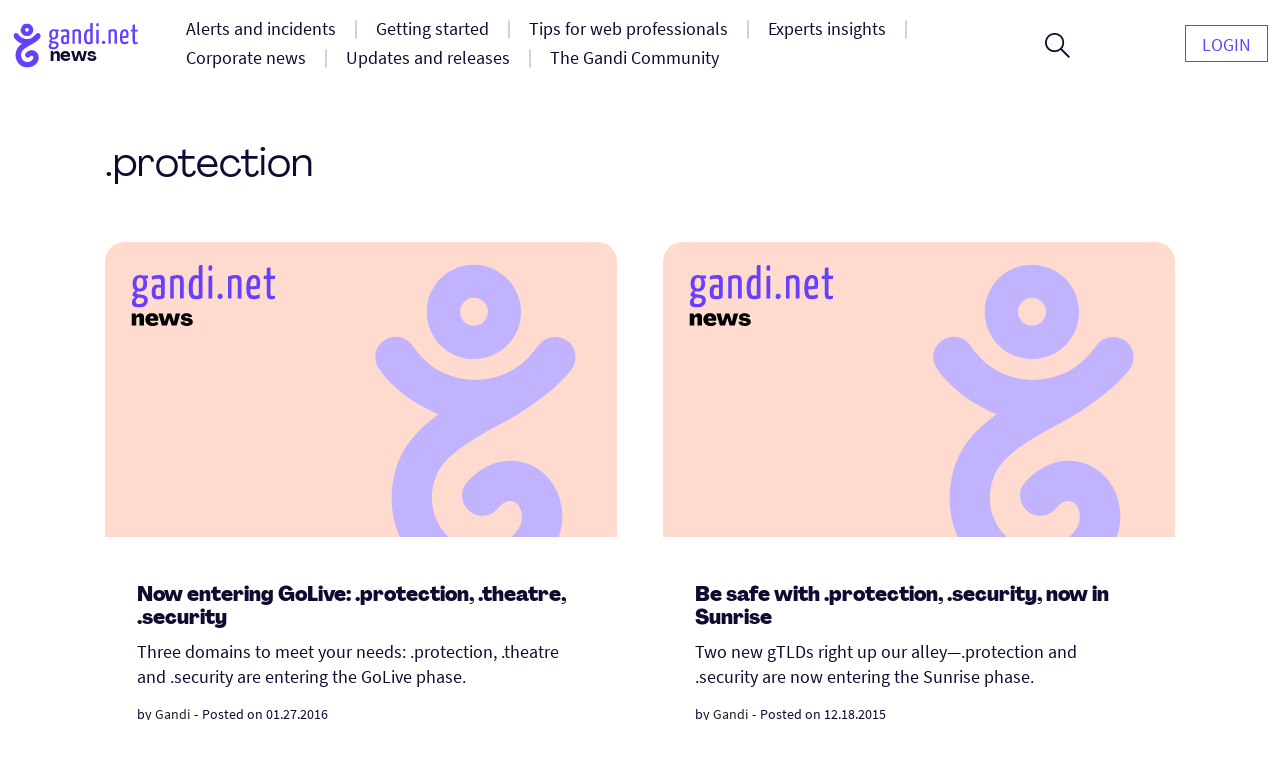

--- FILE ---
content_type: image/svg+xml
request_url: https://news.gandi.net/wp-content/themes/gandi-news/images/news_placeholder-featured.svg
body_size: 2416
content:
<?xml version="1.0" encoding="utf-8"?>
<svg width="280px" height="170px" viewBox="69.685 45.612 280 170" xmlns="http://www.w3.org/2000/svg" xmlns:bx="https://boxy-svg.com">
  <defs>
    <polygon id="news_placeholder-a" points="0 0 33.107 0 33.107 65.394 0 65.394"/>
    <bx:guide x="292.421" y="57.496" angle="90"/>
  </defs>
  <g fill="none" fill-rule="evenodd" transform="matrix(0.2473, 0, 0, 0.2473, 89.344505, 63.193626)" style="">
    <g transform="matrix(1.098767, 0, 0, 1.098767, -20.218281, 1.897658)" style="">
      <mask id="news_placeholder-b" fill="#fff">
        <polygon points="0 0 33.107 0 33.107 65.394 0 65.394" transform="matrix(1, 0, 0, 1, 0, 0)"/>
      </mask>
      <path fill="#6640FE" d="M16.3086,27.367 C10.6606,27.367 9.5466,23.23 9.5466,16.627 C9.5466,8.592 12.6496,5.41 16.6266,5.41 C21.0026,5.41 23.3096,8.274 23.3096,14.877 C23.2296,22.992 21.1616,27.367 16.3086,27.367 M12.6496,45.267 C13.2056,45.346 13.8426,45.426 14.3996,45.426 C22.4346,45.983 24.8216,47.176 24.8216,51.313 C24.8216,54.495 21.9566,58.394 15.4336,58.394 C9.2286,58.394 7.7166,56.087 7.7166,53.143 C7.7966,50.2 9.9446,47.176 12.6496,45.267 M33.0946,4.217 C33.1746,3.023 32.8566,1.83 32.3786,0.716 L21.4006,0.716 C19.8886,0.239 18.3776,0 16.7866,0 C7.7966,0 1.5916,5.012 1.5916,17.263 C1.5916,23.151 2.9436,28.162 7.1606,30.947 C4.5346,33.175 1.5116,36.914 1.3526,39.301 C1.1936,41.687 3.3416,43.358 6.8416,44.312 C3.0226,46.858 -0.0004,50.517 -0.0004,54.972 C-0.0004,59.746 2.3866,65.394 14.7176,65.394 C26.8896,65.394 32.2196,58.235 32.2196,50.359 C32.2196,43.119 26.7306,40.493 20.8436,39.618 C14.0016,38.664 9.3086,38.425 9.3086,36.834 C9.3086,35.561 10.5016,33.97 11.6946,32.697 C13.0466,32.936 14.3996,33.095 15.8316,33.095 C26.4916,33.095 30.7086,26.731 30.7086,17.025 C30.7086,12.41 29.3556,8.99 27.1286,6.683 C28.2426,6.921 29.3556,7.08 30.5496,7.16 C32.1406,7.16 33.0946,6.205 33.0946,4.217" mask="url(#news_placeholder-b)"/>
    </g>
    <path fill="#6640FE" d="M 44.203 46.825 C 43.329 47.875 40.794 48.487 38.783 48.487 C 34.849 48.487 32.315 48.049 32.315 39.396 C 32.315 30.568 35.724 29.168 39.744 29.168 C 41.405 29.081 42.979 29.43 44.465 30.043 C 44.465 37.21 44.203 46.825 44.203 46.825 M 42.367 1.896 C 33.014 1.896 26.283 3.207 24.71 4.343 C 24.011 5.043 23.749 6.004 23.835 6.966 C 23.835 7.664 23.923 10.462 24.973 12.21 C 28.12 10.811 34.674 9.938 39.134 9.938 C 42.281 9.938 44.465 11.162 44.465 15.881 L 44.465 24.36 C 42.455 23.398 39.308 23.05 36.773 23.05 C 30.305 23.05 23.749 25.584 23.749 39.571 C 23.749 54.868 30.829 55.48 38.172 55.391 C 44.727 55.391 49.448 53.818 52.157 52.07 C 52.157 52.07 52.769 37.735 52.769 20.165 L 52.769 14.308 C 52.769 5.13 48.923 1.896 42.367 1.896 M 94.727 20.427 C 94.727 6.529 93.417 1.896 81.267 1.896 C 75.846 1.896 68.591 3.381 64.658 5.218 L 64.658 53.731 C 73.049 53.731 72.787 53.731 72.787 51.983 L 72.787 10.987 C 75.06 9.675 77.683 9.064 80.304 9.064 C 85.637 9.064 86.249 12.123 86.249 20.078 L 86.249 53.819 C 94.816 53.819 94.727 53.819 94.727 52.07 L 94.727 20.427 Z M 128.032 46.388 C 126.284 47.437 124.186 47.962 122.088 47.875 C 117.367 47.875 114.571 45.69 114.571 29.43 C 114.571 12.91 119.028 8.977 123.398 8.977 C 125.497 8.977 126.721 9.238 128.032 10.287 L 128.032 46.388 Z M 128.032 -16.547 L 128.032 -16.547 L 128.032 3.905 C 125.933 2.507 123.398 1.808 120.865 1.896 C 112.21 1.896 105.392 10.462 105.392 30.392 C 105.392 52.246 112.21 55.305 121.826 55.305 C 128.032 55.305 132.839 54.256 136.249 52.246 L 136.249 -20.22 C 129.517 -20.22 128.032 -20.22 128.032 -16.547 L 128.032 -16.547 Z M 149.273 7.14 L 149.273 53.818 C 157.49 53.818 157.665 53.818 157.665 52.07 L 157.665 3.382 C 150.934 3.382 149.273 3.382 149.273 7.14 M 153.731 -19.958 C 150.497 -19.958 149.099 -17.51 149.099 -13.838 C 149.011 -9.118 150.584 -7.633 153.206 -7.458 C 156.266 -7.458 157.752 -9.905 157.84 -14.013 C 158.015 -18.122 156.878 -19.958 153.731 -19.958 M 175.147 43.066 C 171.563 43.066 169.465 45.776 169.465 48.923 C 169.465 52.421 170.864 54.693 175.147 54.693 C 178.206 54.78 180.655 52.421 180.83 49.36 L 180.83 48.923 C 180.83 45.427 179.342 43.066 175.147 43.066 M 208.976 1.896 C 203.555 1.896 196.301 3.382 192.368 5.218 L 192.368 53.731 C 200.759 53.731 200.497 53.731 200.497 51.983 L 200.497 10.986 C 202.769 9.675 205.392 9.063 208.014 9.063 C 213.347 9.063 213.959 12.124 213.959 20.078 L 213.959 53.818 C 222.525 53.818 222.436 53.818 222.436 52.071 L 222.436 20.427 C 222.525 6.528 221.214 1.896 208.976 1.896 M 249.973 9.064 C 254.344 9.064 255.654 12.123 255.74 19.291 C 255.74 21.389 255.567 23.486 255.217 25.585 C 251.72 26.546 245.427 26.808 241.493 26.72 C 242.105 12.734 245.864 9.064 249.973 9.064 M 250.06 47.263 C 244.64 47.263 241.843 45.428 241.493 33.277 C 246.301 33.277 255.567 33.102 262.56 31.702 C 263.347 27.333 263.697 22.874 263.609 18.417 C 263.609 7.665 259.238 1.897 250.846 1.897 C 241.843 1.897 233.014 5.042 233.014 31.179 C 233.014 51.721 239.745 55.217 249.099 55.217 C 256.616 55.217 262.997 52.769 262.997 51.37 C 263.084 48.923 262.821 46.476 262.297 44.115 C 258.539 46.214 254.344 47.263 250.06 47.263 M 290.007 48.311 C 286.423 48.311 286.423 44.641 286.423 40.356 L 286.423 10.463 L 295.076 10.463 C 296.738 10.463 296.738 9.762 296.738 3.381 L 286.423 3.381 L 286.423 -14.713 C 279.779 -14.713 278.294 -14.713 278.294 -11.915 L 278.294 3.381 L 273.137 3.381 C 271.388 3.381 271.301 4.169 271.301 10.463 L 278.294 10.463 L 278.294 39.483 C 278.294 48.575 278.294 55.392 287.909 55.392 C 291.843 55.392 296.564 54.606 296.564 52.158 C 296.564 50.322 296.389 48.575 295.952 46.825 C 293.766 47.7 292.805 48.311 290.007 48.311" style=""/>
    <path fill="#000" d="M 4.756 88.645 C 6.213 90.137 6.942 92.204 6.942 94.844 L 6.942 113.621 L -2.985 113.621 L -2.985 98.188 C -2.985 97.092 -3.269 96.225 -3.835 95.59 C -4.401 94.957 -5.181 94.639 -6.176 94.639 C -7.411 94.639 -8.406 95.05 -9.16 95.873 C -9.915 96.697 -10.291 97.795 -10.291 99.166 L -10.291 113.621 L -20.22 113.621 L -20.22 87.077 L -11.938 87.077 L -10.343 92.221 L -10.291 92.221 C -9.365 90.368 -8.132 88.937 -6.588 87.925 C -5.044 86.913 -3.278 86.407 -1.288 86.407 C 1.284 86.407 3.298 87.153 4.756 88.645 M 28.548 97.828 C 28.479 96.25 28.068 95.016 27.313 94.125 C 26.558 93.232 25.582 92.787 24.382 92.787 C 23.146 92.787 22.109 93.249 21.268 94.176 C 20.428 95.102 19.922 96.319 19.752 97.828 L 28.548 97.828 Z M 17.538 112.824 C 15.035 111.607 13.097 109.9 11.726 107.705 C 10.354 105.51 9.668 102.99 9.668 100.143 C 9.668 97.365 10.286 94.913 11.519 92.787 C 12.754 90.661 14.479 89.005 16.69 87.822 C 18.902 86.64 21.465 86.047 24.382 86.047 C 27.193 86.047 29.671 86.596 31.814 87.693 C 33.957 88.792 35.613 90.336 36.778 92.324 C 37.945 94.313 38.528 96.61 38.528 99.217 C 38.528 100.623 38.356 101.892 38.014 103.024 L 19.853 103.024 C 20.06 104.465 20.771 105.605 21.989 106.444 C 23.206 107.286 24.741 107.705 26.594 107.705 C 27.999 107.705 29.371 107.44 30.709 106.908 C 32.047 106.376 33.109 105.666 33.898 104.772 L 38.991 109.299 C 37.859 110.912 36.127 112.207 33.795 113.185 C 31.462 114.161 28.909 114.65 26.13 114.65 C 22.906 114.65 20.043 114.04 17.538 112.824 L 17.538 112.824 Z" style=""/>
    <polygon fill="#000" points="38.63 87.077 48.508 87.077 52.572 104.772 52.624 104.772 58.386 87.077 67.026 87.077 72.788 105.03 72.84 105.03 76.904 87.077 86.781 87.077 78.962 113.622 68.004 113.622 62.758 97.107 62.654 97.107 57.459 113.622 46.449 113.622" style=""/>
    <path fill="#000" d="M 91.514 112.052 C 89.079 110.457 87.776 108.168 87.604 105.184 L 96.093 104.463 C 96.23 105.631 96.813 106.557 97.841 107.242 C 98.87 107.929 100.139 108.271 101.649 108.271 C 102.849 108.271 103.869 108.057 104.709 107.628 C 105.55 107.199 105.969 106.659 105.969 106.007 C 105.969 105.356 105.593 104.833 104.838 104.439 C 104.083 104.044 102.865 103.727 101.186 103.487 L 97.327 102.972 C 94.31 102.561 92.114 101.756 90.743 100.554 C 89.37 99.354 88.685 97.606 88.685 95.308 C 88.719 92.427 89.843 90.189 92.054 88.594 C 94.266 86.999 97.224 86.202 100.929 86.202 C 103.122 86.202 105.121 86.545 106.92 87.231 C 108.722 87.918 110.17 88.876 111.269 90.112 C 112.366 91.346 112.983 92.754 113.121 94.33 L 104.941 95.359 C 104.872 94.364 104.435 93.584 103.629 93.018 C 102.822 92.452 101.803 92.168 100.568 92.168 C 99.573 92.168 98.733 92.367 98.047 92.761 C 97.361 93.156 97.001 93.661 96.967 94.279 C 96.967 94.793 97.292 95.214 97.945 95.539 C 98.595 95.865 99.641 96.165 101.082 96.44 L 104.838 97.005 C 108.302 97.553 110.814 98.489 112.374 99.809 C 113.934 101.129 114.716 102.956 114.716 105.287 C 114.716 108.1 113.463 110.329 110.96 111.975 C 108.456 113.621 105.129 114.444 100.98 114.444 C 97.104 114.444 93.949 113.647 91.514 112.052" style=""/>
    <path fill="#C2B3FF" d="M 952.676 209.237 C 966.998 189.482 962.553 161.332 942.798 147.009 C 942.306 147.009 942.306 146.516 941.811 146.516 C 921.562 132.686 893.904 137.625 879.09 157.381 C 857.358 186.52 834.641 206.768 808.465 218.621 C 786.241 228.004 762.041 232.945 737.84 233.931 C 714.629 233.436 691.91 228.004 670.674 218.621 C 643.016 206.274 620.299 186.52 600.543 157.381 C 586.222 137.131 558.07 132.193 537.821 146.516 C 516.585 160.343 512.14 188.495 526.462 209.237 C 570.909 273.441 648.942 305.543 658.326 309 C 623.261 335.175 584.739 370.241 567.947 417.653 C 549.674 467.04 549.674 521.366 567.947 570.754 C 585.727 617.178 620.299 655.701 664.253 677.925 C 713.64 702.619 774.388 702.619 829.7 677.925 C 887.979 651.75 924.526 604.338 930.946 550.505 C 936.873 493.709 909.709 443.335 862.297 421.604 C 812.909 399.874 758.089 415.676 719.567 461.608 C 704.257 480.87 707.713 509.02 727.469 524.329 C 746.729 539.639 774.881 536.184 790.19 516.427 C 801.057 502.6 812.909 498.154 825.256 502.6 C 834.641 507.044 843.53 519.391 842.047 541.122 C 840.566 562.853 822.293 582.607 792.661 596.436 C 762.04 610.265 728.456 610.265 705.245 597.917 C 680.55 585.077 661.783 563.841 651.413 538.159 C 640.547 509.514 640.547 477.905 651.413 449.261 C 662.277 420.122 687.96 393.947 735.864 364.808 C 755.62 352.462 777.351 340.115 797.105 329.742 C 796.117 331.718 906.252 271.96 952.676 209.237" style=""/>
    <path fill="#C2B3FF" d="M 736.359 113.919 C 719.566 113.919 705.738 100.09 705.738 82.804 C 705.738 66.013 719.566 52.185 736.851 52.185 C 753.644 52.185 767.473 66.013 767.473 82.804 C 766.979 100.09 753.644 113.919 736.359 113.919 M 736.359 -20.91 C 678.575 -20.91 632.15 25.515 632.15 83.299 C 632.15 141.082 678.575 187.508 736.359 187.508 C 794.142 187.508 840.566 141.082 840.566 83.299 C 840.566 26.009 793.648 -20.91 736.359 -20.91" style=""/>
  </g>
</svg>

--- FILE ---
content_type: image/svg+xml
request_url: https://news.gandi.net/wp-content/themes/gandi-news/images/cssBackgrounds/folders.svg
body_size: -1728
content:
<svg xmlns="http://www.w3.org/2000/svg" width="50" height="50"><path d="M49.374 43.902H8.873v-9.167H0V8.853h22.965L25.365 4h15.24v9.059h8.873v30.843h-.104zm-36.952-3.775H45.72V16.833h-9.394l-2.297 4.853H12.422v18.441zM3.653 31.07h5.22V17.912h22.964l2.401-4.853h2.714V7.667h-9.394l-2.401 4.853H3.653v18.549z" fill="#6640fe"/></svg>

--- FILE ---
content_type: application/javascript
request_url: https://news.gandi.net/wp-content/plugins/gandi-news-i18n-dates/assets/js/gandi-news-i18n-dates.js?ver=6.6
body_size: -986
content:
window.addEventListener( "load", function( event ) {

	var timezone = Intl.DateTimeFormat().resolvedOptions().timeZone,
		lang = document.querySelector( 'html' ).getAttribute( 'lang' );

	if ( timezone && lang ) {

		document.querySelectorAll( '.date-int' ).forEach(function ( date ) {

			var originalDate = date.getAttribute( 'data-original-value' );

			if ( originalDate ) {

				// for testing
				if ( date.getAttribute( 'data-timezone' ) ) {
					timezone = date.getAttribute( 'data-timezone' );
				} else {
					timezone = Intl.DateTimeFormat().resolvedOptions().timeZone;
				}
				
				// Convert date to local timezone and lang
				var dateObj = new Date( originalDate * 1000 );

				var localizedDate = dateObj.toLocaleString( lang, {
					dateStyle: 'long',
					timeStyle: 'short',
					timeZone: timezone
				} );
				
				date.innerHTML = localizedDate;

				// Update timezone string
				var htmlTimezone = date.nextElementSibling;
				if ( htmlTimezone.classList.contains( 'date-timezone' ) ) {
					htmlTimezone.innerHTML = '(' + timezone + ')';
				}
			}

		} );

	}	

} );